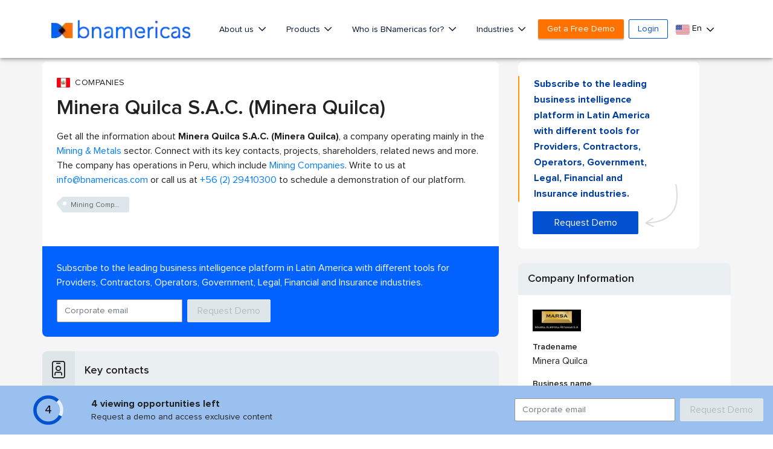

--- FILE ---
content_type: text/html; charset=utf-8
request_url: https://www.google.com/recaptcha/api2/aframe
body_size: 250
content:
<!DOCTYPE HTML><html><head><meta http-equiv="content-type" content="text/html; charset=UTF-8"></head><body><script nonce="InIq4Z1nR8NT12T3zLpqlA">/** Anti-fraud and anti-abuse applications only. See google.com/recaptcha */ try{var clients={'sodar':'https://pagead2.googlesyndication.com/pagead/sodar?'};window.addEventListener("message",function(a){try{if(a.source===window.parent){var b=JSON.parse(a.data);var c=clients[b['id']];if(c){var d=document.createElement('img');d.src=c+b['params']+'&rc='+(localStorage.getItem("rc::a")?sessionStorage.getItem("rc::b"):"");window.document.body.appendChild(d);sessionStorage.setItem("rc::e",parseInt(sessionStorage.getItem("rc::e")||0)+1);localStorage.setItem("rc::h",'1768949015661');}}}catch(b){}});window.parent.postMessage("_grecaptcha_ready", "*");}catch(b){}</script></body></html>